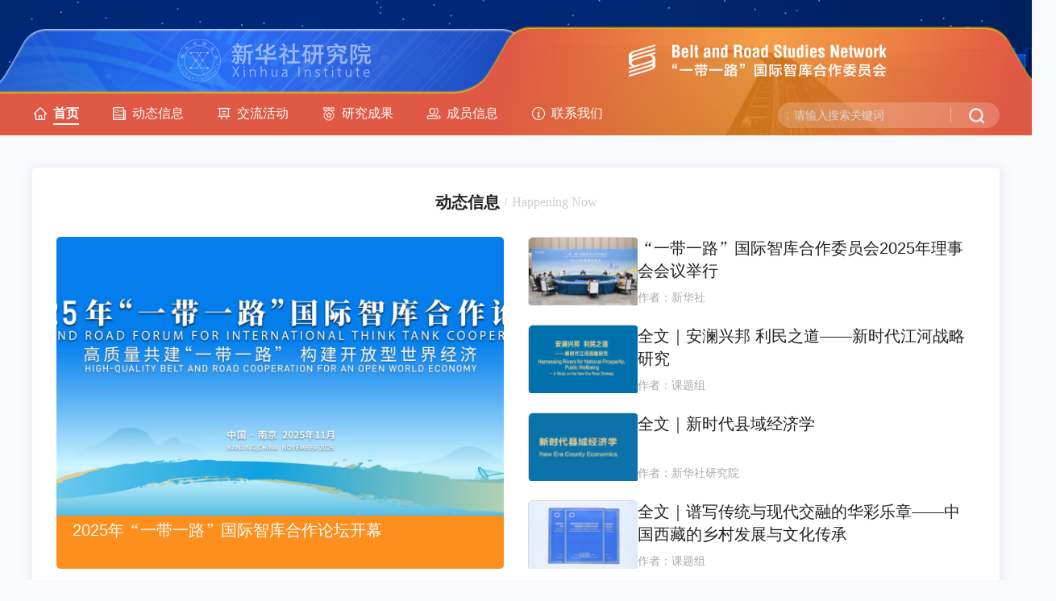

--- FILE ---
content_type: text/html; charset=utf-8
request_url: https://www.brsn.net/index.html
body_size: 13976
content:
<!DOCTYPE html>
<html lang="en">
<head>
<meta charset="utf-8" />
<title>“一带一路”国际智库合作委员会</title>

<meta name="keywords" content=""一带一路 “一带一路”国际智库合作委员会 智库合作委员会 智库合作 国际智库 高端智库 一带一路沿线国家 智库交流 智库合作 丝绸之路 丝路合作 高峰论坛 智库分论坛 智库平行论坛 智库交流分论坛" />

<meta name="description" content="“一带一路”国际智库合作委员会官网是为了更好地服务“一带一路”建设大局而搭建的“一带一路”沿线国家智库交流合作高端平台。" />

<meta name="filetype" content="0">
<meta name="publishedtype" content="1">
<meta name="pagetype" content="2">
<meta name="catalogs" content="L_2332">
<meta name="renderer" content="webkit">
<meta http-equiv="X-UA-Compatible" content="IE=Edge,chrome=1">
<meta name="uctk" content="enabled">
<meta name="baidu-site-verification" content="0kaqjirUvU" />
<meta name="sogou_site_verification" content="TdNVE7q1hY"/>
<meta name="360-site-verification" content="074675144813ecb34edda0b3217c623f" />
  <!-- 样式11 S -->
<!-- comment及神策 s -->
<meta property="og:languagePage" content="chinese"/>
<link rel="stylesheet" href="//www.xhinst.net/static/v2/css/common.css?v=20230802" />
   <!--神策统计1-->
<script>
(function(para) {
  var p = para.sdk_url, n = para.name, w = window, d = document, s = 'script',x = null,y = null;
  if(typeof(w['sensorsDataAnalytic201505']) !== 'undefined') {
      return false;
  }
  w['sensorsDataAnalytic201505'] = n;
  w[n] = w[n] || function(a) {return function() {(w[n]._q = w[n]._q || []).push([a, arguments]);}};
  var ifs = ['track','quick','register','registerPage','registerOnce','trackSignup', 'trackAbtest', 'setProfile','setOnceProfile','appendProfile', 'incrementProfile', 'deleteProfile', 'unsetProfile', 'identify','login','logout','trackLink','clearAllRegister','getAppStatus'];
  for (var i = 0; i < ifs.length; i++) {
    w[n][ifs[i]] = w[n].call(null, ifs[i]);
  }
  if (!w[n]._t) {
    x = d.createElement(s), y = d.getElementsByTagName(s)[0];
    x.async = 1;
    x.src = p;
    x.setAttribute('charset','UTF-8');
    w[n].para = para;
    y.parentNode.insertBefore(x, y);
  }
})({
  sdk_url: '//n2.static.pg0.cn/www/common/component/sensors/sensorsdata.min.js',
  heatmap_url: '//n2.static.pg0.cn/www/common/component/sensors/heatmap.min.js',
  name: 'sensors',
  use_app_track: true,
  server_url: '//appstat.chinaso.com/sa?project=production',
  heatmap:{},
  show_log:false
});
sensors.quick('autoTrack');
</script>
<!-- comment及神策 e -->
  <link rel="stylesheet" href="//www.brsn.net/static/v2/css/index.css?v=202308071" />
  <link rel="stylesheet" href="//www.brsn.net/static/v2/css/swiper-1.css?v=202308071" />
  <link rel="stylesheet" href="//www.brsn.net/static/v2/css/swiper-bundle.min.css?v=202308071" />
  <!-- 样式 E -->
  <script src="//www.brsn.net/static/v2/js/jquery-1.12.4.min.js?v=202308071" type="text/javascript"></script>
<style>
.xhsyjy-footer{
margin:0 auto!important;
}
</style>
<meta name="description" content="“一带一路”国际智库合作委员会官网是为了更好地服务“一带一路”建设大局而搭建的“一带一路”沿线国家智库交流合作高端平台。" />
<meta name="keywords" content=""一带一路 “一带一路”国际智库合作委员会 智库合作委员会 智库合作 国际智库 高端智库 一带一路沿线国家 智库交流 智库合作 丝绸之路 丝路合作 高峰论坛 智库分论坛 智库平行论坛 智库交流分论坛" />
<title>“一带一路”国际智库合作委员会</title>
<!--adms s-->
<style>
/*哀悼模式
 html{ 
        -webkit-filter: grayscale(100%); 
        -moz-filter: grayscale(100%); 
        -ms-filter: grayscale(100%);
        -o-filter: grayscale(100%); 
        filter: grayscale(100%);
        filter: progid:DXImageTransform.Microsoft.BasicImage(grayscale=1);
        filter:gray; /*ie9- */  
    }*/
</style>
<!--adms e-->
<script type="text/javascript">
//终端判断
function getQueryStringRegExp(name) { var reg = new RegExp("(^|\\?|&)" + name + "=([^&]*)(\\s|&|$)", "i"); if (reg.test(location.href)) return unescape(RegExp.$2.replace(/\+/g, " ")); return ""; }; if (/Android|webOS|iPhone|iPod|BlackBerry|opera mini|opera mobile/i.test(navigator.userAgent) && getQueryStringRegExp('path') != 'www') { window.location = '//m.brsn.net/'; }
</script>
</head>
<body>
<!--头部s-->
  <img id="pic" src="//www.xhinst.net/static/v2/image/share-brsn.png" style="width:0;height:0;overflow:hidden;float: left;">
<link rel="stylesheet" href="//www.brsn.net/static/v2/css/common-network.css?v=20240320">
<style>
.network .xhsyjy-logoNav{
  background: url(https://www.xhinst.net/assets/img/navBg2.png) bottom center no-repeat;
}
.xhsyjy-top-logo-text{
  width: 600px;
}
</style>
<script src="//www.brsn.net/static/v2/js/common-network.js?v=20240320" type="text/javascript"></script>  
                <style>
        body { background: url(http://f2.xhinst.net/group1/M00/00/2C/CgoMm2Qc-u-AFEilAAkOv5rWr_I826.png) top center no-repeat;}
        </style>
                
<div class="xhsyjy-top   network">

        <div class="xhsyjy-zyw-nav hide">
            <div class="xhsyjy-zyw-nav-con">
                <ul>
                    <li class="nav-en">
                        <a href="#">
                            <img src="//www.brsn.net/static/v2/image/yy.png">
                            English
                        </a>
                    </li>
                    <li class="nav-reg">
                        <a href="//www.xhinst.net/usercenter/?registered=true&languagePage=english">
                            <img src="//chinaview.xhinst.net/static/v2/image/zc.png">
                            注册
                        </a>
                    </li>
                    <li class="nav-reg js-login-btn hide">
                        <a href="http://wwwdev.xhinst.net/usercenter/" class="js-login-href">
                            <img src="//chinaview.xhinst.net/static/v2/image/zc.png">
                            登录
                        </a>
                    </li>
                    <li class="nav-reg js-login-user">
                        <a href="//www.xhinst.net/usercenter/home?languagePage=english" class="js-login-href">
                            <img src="//chinaview.xhinst.net/static/v2/image/zc.png">
                            <span class="">登录</span>
                        </a>
                    </li>
                </ul>
            </div>
        </div>
  <!-- 中英文导航 e -->

  <!-- logo s -->
 <div class="xhsyjy-logoNav">
  <div class="xhsyjy-top-logo">
      <div class="xhsyjy-top-logo-con" style="display:-webkit-box; display:-ms-flexbox; display:flex;">
          <div class="xhsyjy-top-logo-text  yjy-logo">
              <a href="//www.xhinst.net/index.html" target="_blank">
                  <img src="//www.brsn.net/static/v2/image/logo-yjy.png?20230801">
              </a>
          </div>
          <div class="xhsyjy-top-logo-text  ydyl-logo cur">
              <a href="//www.brsn.net/index.html">
                  <img src="//www.brsn.net/static/v2/image/logo-ydyl.png">
              </a>
          </div>
          <!--<div class="xhsyjy-top-logo-text  zgsy-logo">
              <a href="//chinaview.xhinst.net/index.html" target="_blank">
                  <img src="//www.brsn.net/static/v2/image/logo-zgsy.png">
              </a>
          </div>-->
      </div>
  </div>
  <!-- logo e -->

  <!-- 公共导航栏 s -->

  

  <!-- 导航带ico s -->
  <div class="xhsyjy-top-nav">
      <div class="xhsyjy-top-nav-con clearb">
          <!-- 公共导航 s -->
          <ul>
              <li data-contentid="2332">
                  <a href="//www.brsn.net/index.html">
                      <img src="//www.brsn.net/static/v2/image/nav-index.png">
                      首页
                  </a>
              </li>
       
              <!--li data-contentid="2059">
                  <a href="//www.brsn.net/list/subject/index.html" >
                      <img src="//www.brsn.net/static/v2/image/nav-yjkt.png">
                      研究课题
                  </a>
              </li-->

 <li data-contentid="2054">
                  <a href="//www.brsn.net/list/news/index.html" >
                      <img src="//www.brsn.net/static/v2/image/nav-xwzx.png">
                      动态信息
                  </a>
              </li>
              <li data-contentid="2066">
                  <a href="//www.brsn.net/list/meeting/index.html" >
                      <img src="//www.brsn.net/static/v2/image/nav-hyhd.png">
                      交流活动
                  </a>
              </li>
         <li data-contentid="2056">
                  <a href="//www.brsn.net/list/research/index.html" >
                      <img src="//www.brsn.net/static/v2/image/nav-yjcg.png">
                      研究成果
                  </a>
              </li>
              <li data-contentid="2063,2064">
                  <a href="//www.brsn.net/list/zhikuchengyuan/index.html" >
                      <img src="//www.brsn.net/static/v2/image/nav-cyxx.png">
                      成员信息
                  </a>
              </li>
              <li data-contentid="2051">
                  <a href="//www.brsn.net/list/contact/index.html" >
                      <img src="//www.brsn.net/static/v2/image/nav-lxwm.png">
                      联系我们
                  </a>
              </li>

          </ul>
                <script type="text/javascript" src="//www.brsn.net/static/v2/js/nav-highlight.js?v=20240320"></script>
                <script>
                    navHighLight($(".xhsyjy-top-nav-con").eq(0).find('li'));
                </script>
          <!-- 公共导航 e -->
          <!-- 搜索框 s -->
          <div class="xhsyjy-top-nav-srarch">
              <form id="flpage" class="searchForm clearfix" action="" method="get">
                  <input type="text" class="search_input2" id="q" name="q" value="" maxlength="70"
                      autocomplete="off" autocorrect="off" autocapitalize="off" placeholder="请输入搜索关键词">
                  <input type="button" class="search_btn2" value="搜索">
              </form>
          </div>
          <script>
              $('.searchForm').on('submit', null, function () {
                  var val = $('.search_input2').val();
                  if ($.trim(val) === '') {
                      return false;
                  } else {
                      var url =
                          '//www.brsn.net/n2/search?q=' + encodeURIComponent($.trim(val));
                      window.location.href = url;
                      // window.open(url);
                      return false;
                  }
              });

              $('.search_btn2').on('click', function () {
                  $('.searchForm').submit();
              });
function isLogin() {
  // 判断用户是否登录
  $.ajax({
    type: "GET", //提交方式
    url: '//www.xhinst.net/userapi/user/isLogin', //路径
    xhrFields: {
      withCredentials: true
    },
    success: function (res) {
      //返回数据根据结果进行相应的处理
      if (res.status === 0) {
        $(".js-login-href span").html(res.data.nickName);
        $(".js-login-user").removeClass("hide");
        $(".s-login-btn").addClass("hide");

      } else {
        var usertype = $('meta[property="og:languagePage"]').attr("content");
        var usercenterurl = '//www.xhinst.net/usercenter?url='+encodeURI(window.location.href)+ '&languagePage=english';
        $('.js-login-href').attr('href',usercenterurl);
        $(".js-login-user").addClass("hide");
        $(".js-login-btn").removeClass("hide");
      }
    }
  });
}

isLogin();
          </script>
          <!-- 搜索框 s -->
      </div>
  </div>
  <!-- 导航带ico e -->

</div>
  <!-- 公共导航栏 e -->
</div>
<style>
.pageParent .button.active{
color:#fff !important;
border: 1px solid #E05944 !important;
    background: #E05944 !important;
}
.pageParent .button{
color: #E05944 !important;
}
</style>
<!--头部e-->
<!--banner s-->
  <div class="banner hide">
    <div class="banner-main banner-b">
  <!-- Swiper -->
  <div class="swiper mySwiper" id="swiper1">
    <div class="swiper-wrapper">
                        <div class="swiper-slide">
        <div class="img-item"><a href="#"><img src="http://f3.xhinst.net/group2/M00/00/10/CgoMnWNH2-uATGKhAAGXSKHINsg853.jpg?enable=&w=1200&h=516&cut=" /></a></div>
        <div class="slide-box">
          <div class="title over-text-3">“一带一路”国际智库交流合作持续深化</div>
          <div class="text">
            <p class="over-text-8"></p>
          </div>
          <div class="bth-more-blue"><a href="#">阅读全文→</a></div>
        </div>
      </div>
                </div>

              
              </div>
</div>
    <div class="banner-blur" style="background: url(http://img6.daguan.com/group1/M00/20/5A/CgrZE1yy2hOAeXMDAAXpN3KzGwc853.jpg);"></div>
<div class="banner-blur" style="background: url(http://f1.xhinst.net/group1/M00/00/00/CgoMnGM34DWAc7I-ADnE6LCSclQ596.jpg);"></div>
<div class="banner-blur" style="background: url(http://f3.xhinst.net/group2/M00/00/00/CgoMnWM34DSADCQhADKAKqft5H4148.jpg);"></div>
<div class="banner-blur" style="background: url(http://f2.xhinst.net/group1/M00/00/00/CgoMnGM34DGAYlGHAC_uMkeh5Dc790.jpg);"></div>
<div class="banner-blur" style="background: url(http://f3.xhinst.net/group2/M00/00/00/CgoMnWM34C6AHzRQAC7TWrN3xfM733.jpg);"></div>

</div>
<!--banner e-->
<!--动态信息 s-->
  <div class="item clearb">
  <div class="item-title flex-title">
    <a href="//www.brsn.net/list/news/index.html" class="link-block">
    <div class="title-h1">动态信息</div>
    <span class="title-span">/</span>
    <div class="title-h2">Happening Now</div>
    </a>
  </div>
  <div class="item-main flex-main flex-l-r bg-write">
    <div class="happening-left">
        <div class="happening-l-img">
    <a href="http://www.xhinst.net/yjyqbsj/detail/20251122/19469367_2025年一带一路国际智库合作论坛开幕_1.html" target="_blank"><img src="http://f1.xhinst.net/group2/M00/00/EA/CgoMnmkhK8WEUuPzAAAAAIurrv044.jpeg?enable=&w=590&h=366&cut=" /></a>
  </div>
  <div class="happening-l-title over-text-2"><a href="http://www.xhinst.net/yjyqbsj/detail/20251122/19469367_2025年一带一路国际智库合作论坛开幕_1.html" target="_blank">2025年“一带一路”国际智库合作论坛开幕</a></div>
                                        </div>
    <div class="happening-right">
  <ul class="list-happening">
                        <li style="gap:16px">
      <div class="happening-r-l-img">
        <a href="http://www.xhinst.net/yjyqbsj/detail/20251121/19469344_%E4%B8%80%E5%B8%A6%E4%B8%80%E8%B7%AF%E5%9B%BD%E9%99%85%E6%99%BA%E5%BA%93%E5%90%88%E4%BD%9C%E5%A7%94%E5%91%98%E4%BC%9A2025%E5%B9%B4%E7%90%86%E4%BA%8B%E4%BC%9A%E4%BC%9A%E8%AE%AE%E4%B8%BE%E8%A1%8C_1.html" target="_blank"><img src="http://f2.xhinst.net/group1/M00/00/EA/CgoMm2khLDuEMGQGAAAAAHd3xrY28.jpeg?enable=&w=144&h=81&cut=" /></a>
      </div>
      <div class="happening-r-r" style="width:auto;flex:1">
        <div class="happening-r-r-title over-text-2" style="width:100%"><a href="http://www.xhinst.net/yjyqbsj/detail/20251121/19469344_%E4%B8%80%E5%B8%A6%E4%B8%80%E8%B7%AF%E5%9B%BD%E9%99%85%E6%99%BA%E5%BA%93%E5%90%88%E4%BD%9C%E5%A7%94%E5%91%98%E4%BC%9A2025%E5%B9%B4%E7%90%86%E4%BA%8B%E4%BC%9A%E4%BC%9A%E8%AE%AE%E4%B8%BE%E8%A1%8C_1.html" target="_blank">“一带一路”国际智库合作委员会2025年理事会会议举行</a></div>
        <!--<span class="happening-r-r-time">2025-11-21</span>-->
        <span class="happening-r-r-time">作者：新华社</span>
      </div>
    </li>
                <li style="gap:16px">
      <div class="happening-r-l-img">
        <a href="http://www.xhinst.net/yjyqbsj/detail/20251117/19468271_全文｜安澜兴邦-利民之道新时代江河战略研究_1.html" target="_blank"><img src="http://f3.xhinst.net/group1/M00/00/EA/CgoMm2khLliEcW_uAAAAALjVsp4209.png?enable=&w=144&h=81&cut=" /></a>
      </div>
      <div class="happening-r-r" style="width:auto;flex:1">
        <div class="happening-r-r-title over-text-2" style="width:100%"><a href="http://www.xhinst.net/yjyqbsj/detail/20251117/19468271_全文｜安澜兴邦-利民之道新时代江河战略研究_1.html" target="_blank">全文｜安澜兴邦 利民之道——新时代江河战略研究</a></div>
        <!--<span class="happening-r-r-time">2025-11-21</span>-->
        <span class="happening-r-r-time">作者：课题组</span>
      </div>
    </li>
                <li style="gap:16px">
      <div class="happening-r-l-img">
        <a href="http://www.xhinst.net/yjyqbsj/detail/20251118/19468273_%E5%85%A8%E6%96%87｜%E6%96%B0%E6%97%B6%E4%BB%A3%E5%8E%BF%E5%9F%9F%E7%BB%8F%E6%B5%8E%E5%AD%A6_1.html" target="_blank"><img src="http://f1.xhinst.net/group2/M00/00/EA/CgoMnmkhLf2EJsUXAAAAAAQ5QtU807.png?enable=&w=144&h=81&cut=" /></a>
      </div>
      <div class="happening-r-r" style="width:auto;flex:1">
        <div class="happening-r-r-title over-text-2" style="width:100%"><a href="http://www.xhinst.net/yjyqbsj/detail/20251118/19468273_%E5%85%A8%E6%96%87｜%E6%96%B0%E6%97%B6%E4%BB%A3%E5%8E%BF%E5%9F%9F%E7%BB%8F%E6%B5%8E%E5%AD%A6_1.html" target="_blank">全文｜新时代县域经济学</a></div>
        <!--<span class="happening-r-r-time">2025-11-21</span>-->
        <span class="happening-r-r-time">作者：新华社研究院</span>
      </div>
    </li>
                <li style="gap:16px">
      <div class="happening-r-l-img">
        <a href="http://www.xhinst.net/yjyqbsj/detail/20251016/19459770_%E5%85%A8%E6%96%87｜%E8%B0%B1%E5%86%99%E4%BC%A0%E7%BB%9F%E4%B8%8E%E7%8E%B0%E4%BB%A3%E4%BA%A4%E8%9E%8D%E7%9A%84%E5%8D%8E%E5%BD%A9%E4%B9%90%E7%AB%A0%E4%B8%AD%E5%9B%BD%E8%A5%BF%E8%97%8F%E7%9A%84%E4%B9%A1%E6%9D%91%E5%8F%91%E5%B1%95%E4%B8%8E%E6%96%87%E5%8C%96%E4%BC%A0%E6%89%BF_1.html" target="_blank"><img src="http://f1.xhinst.net/group2/M00/00/DC/CgoMnmj11YaEaljmAAAAAAKtRVA466.jpg?enable=&w=144&h=81&cut=" /></a>
      </div>
      <div class="happening-r-r" style="width:auto;flex:1">
        <div class="happening-r-r-title over-text-2" style="width:100%"><a href="http://www.xhinst.net/yjyqbsj/detail/20251016/19459770_%E5%85%A8%E6%96%87｜%E8%B0%B1%E5%86%99%E4%BC%A0%E7%BB%9F%E4%B8%8E%E7%8E%B0%E4%BB%A3%E4%BA%A4%E8%9E%8D%E7%9A%84%E5%8D%8E%E5%BD%A9%E4%B9%90%E7%AB%A0%E4%B8%AD%E5%9B%BD%E8%A5%BF%E8%97%8F%E7%9A%84%E4%B9%A1%E6%9D%91%E5%8F%91%E5%B1%95%E4%B8%8E%E6%96%87%E5%8C%96%E4%BC%A0%E6%89%BF_1.html" target="_blank">全文｜谱写传统与现代交融的华彩乐章——中国西藏的乡村发展与文化传承</a></div>
        <!--<span class="happening-r-r-time">2025-10-16</span>-->
        <span class="happening-r-r-time">作者：课题组</span>
      </div>
    </li>
                                                  </ul>
</div>
  </div>
  <div class="more clearb"><a href="//www.brsn.net/n2/search/?q=&type=all&time=&sort=&ca=%E5%8A%A8%E6%80%81%E4%BF%A1%E6%81%AF" class="bth-more" target="_blank">查看全部</a></div>
</div>
<!--动态信息 e-->

<!--交流活动 s-->
  <div class="xhsyjy-jlhd item  clearb">


    <div class="item-title flex-title">
        <div class="title-h1">交流活动</div>
        <span class="title-span">/</span>
        <div class="title-h2">Events</div>
    </div>

    <div class="wyhgw_nlist">
        <ul class="news-sum-list listnews">
            <li>
    <div class="events">
<a href="http://www.xhinst.net/yjyqbsj/detail/20251022/19461571_%E6%96%B0%E5%8D%8E%E7%A4%BE%E7%A0%94%E7%A9%B6%E9%99%A2%E5%9B%A2%E7%BB%84%E8%B5%B4%E4%BF%9D%E5%8A%A0%E5%88%A9%E4%BA%9A%E5%BC%80%E5%B1%95%E7%B3%BB%E5%88%97%E6%99%BA%E5%BA%93%E4%BA%A4%E6%B5%81_1.html" target="_blank">
<img src="https://pg0.cn/img_proxy?url=http%3A%2F%2Ff3.xhinst.net%2Fgroup2%2FM00%2F00%2FDD%2FCgoMnWj4sNKEbG6ZAAAAAAgS06c556.png?enable=&w=224&h=140&cut=">
</a>
    </div>
    <div class="events_b">
      <h3><a href="http://www.xhinst.net/yjyqbsj/detail/20251022/19461571_%E6%96%B0%E5%8D%8E%E7%A4%BE%E7%A0%94%E7%A9%B6%E9%99%A2%E5%9B%A2%E7%BB%84%E8%B5%B4%E4%BF%9D%E5%8A%A0%E5%88%A9%E4%BA%9A%E5%BC%80%E5%B1%95%E7%B3%BB%E5%88%97%E6%99%BA%E5%BA%93%E4%BA%A4%E6%B5%81_1.html" target="_blank">新华社研究院团组赴保加利亚开展系列智库交流</a></h3>
      <p></p>

<div class="sj_box">
 <div class="bj"> 
  <span>新华社研究院</span>
 </div>

 <div class="sj_01">
<span>
</span>
    <span></span>
 </div>
</div>

    </div>
</li>
<li>
    <div class="events">
<a href="http://www.brsn.net/jinqihuodong/zhongwen/detail/20250908/19448652_新华社研究院团组赴美开展系列智库交流_1.html" target="_blank">
<img src="http://f2.xhinst.net/group1/M00/00/C8/CgoMm2i-NsiECrOOAAAAACV0cN0601.jpg?enable=&w=224&h=140&cut=">
</a>
    </div>
    <div class="events_b">
      <h3><a href="http://www.brsn.net/jinqihuodong/zhongwen/detail/20250908/19448652_新华社研究院团组赴美开展系列智库交流_1.html" target="_blank">新华社研究院团组赴美开展系列智库交流</a></h3>
      <p>近日，新华社研究院研究员龙胜东、何悦、何小凡、梁洽闻等赴美国洛杉矶、圣迭戈、...</p>

<div class="sj_box">
 <div class="bj"> 
  <span>新华社研究院</span>
 </div>

 <div class="sj_01">
<span>
</span>
    <span></span>
 </div>
</div>

    </div>
</li>
<li>
    <div class="events">
<a href="http://www.brsn.net/jinqihuodong/zhongwen/detail/20250626/19437831_美国学者代表团到访新华社研究院.html" target="_blank">
<img src="http://f3.xhinst.net/group1/M00/00/B5/CgoMnGhc59eEKgtoAAAAAPjwb8Q62.jpeg?enable=&w=224&h=140&cut=">
</a>
    </div>
    <div class="events_b">
      <h3><a href="http://www.brsn.net/jinqihuodong/zhongwen/detail/20250626/19437831_美国学者代表团到访新华社研究院.html" target="_blank">美国学者代表团到访新华社研究院</a></h3>
      <p>6月25日，美国宾夕法尼亚大学“美中关系未来”项目研究员代表团到访新华社研究...</p>

<div class="sj_box">
 <div class="bj"> 
  <span>新华社研究院</span>
 </div>

 <div class="sj_01">
<span>
</span>
    <span></span>
 </div>
</div>

    </div>
</li>
<li>
    <div class="events">
<a href="http://www.xhinst.net/yjyqbsj/detail/20250618/19437751_新华社研究院赴美宣介中国生态文明思想.html" target="_blank">
<img src="http://f2.xhinst.net/group1/M00/00/B5/CgoMnGhSuI2EM9zBAAAAAOiC0_A98.jpeg?enable=&w=224&h=140&cut=">
</a>
    </div>
    <div class="events_b">
      <h3><a href="http://www.xhinst.net/yjyqbsj/detail/20250618/19437751_新华社研究院赴美宣介中国生态文明思想.html" target="_blank">新华社研究院赴美宣介中国生态文明思想</a></h3>
      <p>新华社研究院赴美智库团组应邀参加在美国加州举行的第18届克莱尔蒙特生态文...</p>

<div class="sj_box">
 <div class="bj"> 
  <span>新华社研究院</span>
 </div>

 <div class="sj_01">
<span>
</span>
    <span></span>
 </div>
</div>

    </div>
</li>

        </ul>
    </div>

    <div class="more clearb"><a href="//www.brsn.net/list/meeting/index.html" class="bth-more" target="_blank">查看全部</a></div>

</div>
<!--交流活动 e-->

<!--研究成果 s-->
  <style>
.list-en-more {margin: 0;    padding: 24px 0 30px 0;}
.list-flex-tre { clear: both;overflow: hidden;}
</style>
<div class="item clearb">
  <div class="item-title flex-title">
    <div class="title-h1">研究成果</div>
    <span class="title-span">/</span>
    <div class="title-h2">Latest Research</div>
  </div>
  <div class="item-main flex-main bg-write lasted">
    <ul class="list-flex-tre">
        <li>
    <div class="list-tre-img"><a href="http://chinaview.xhinst.net/Views/20251113/19467236_Jointly-Building-a-New-Model-of-Global-Leadership--Work-Together-in-Pursuit-of-a-More-Just-and-Rational-Global-Governance-System_1.html" target="_blank"><img src="?enable=&w=120&h=174&cut=" /></a></div>
    <div class="list-tre-r">
      <span class="tre-src">
                <!--span>Xinhua Institute</span-->
        <span>2025-11-13</span>
        </span>
      <div class="list-tre-title over-text-2" style="width: 100%;"><a href="http://chinaview.xhinst.net/Views/20251113/19467236_Jointly-Building-a-New-Model-of-Global-Leadership--Work-Together-in-Pursuit-of-a-More-Just-and-Rational-Global-Governance-System_1.html" target="_blank">Jointly Building a New Model of Global Leadership — Work Together in Pursuit of a More Just and Rational Global Governance System</a></div>
            <p class="p-name-infor over-text-3" style="width: 100%;">Jointly Building a New Model of Global Leadership — Work Together in Pursuit of a More Just and Rational Global Governan</p>
          </div>
  </li>
        <li>
    <div class="list-tre-img"><a href="http://chinaview.xhinst.net/Views/20251106/19465457_The-Critical-Stage-toward-Basically-Realizing-Chinese-Modernization-Strategic-Blueprint-for-Chinas-Economic-and-Social-Development-in-the-15th-Five-Year-Plan-Period_1.html" target="_blank"><img src="http://f1.xhinst.net/group1/M00/00/E3/CgoMm2kMYX6Eaz-mAAAAAObL730483.png?enable=&w=120&h=174&cut=" /></a></div>
    <div class="list-tre-r">
      <span class="tre-src">
                <!--span>Xinhua institute</span-->
        <span>2025-11-07</span>
        </span>
      <div class="list-tre-title over-text-2" style="width: 100%;"><a href="http://chinaview.xhinst.net/Views/20251106/19465457_The-Critical-Stage-toward-Basically-Realizing-Chinese-Modernization-Strategic-Blueprint-for-Chinas-Economic-and-Social-Development-in-the-15th-Five-Year-Plan-Period_1.html" target="_blank">The Critical Stage toward Basically Realizing Chinese Modernization ——Strategic Blueprint for China's Economic and Social Development in the 15th Five-Year Plan Period</a></div>
            <p class="p-name-infor over-text-3" style="width: 100%;">The Critical Stage toward Basically Realizing Chinese Modernization ——Strategic Blueprint for China's Economic and Socia</p>
          </div>
  </li>
        <li>
    <div class="list-tre-img"><a href="http://chinaview.xhinst.net/Views/20251119/19468548_Harnessing-Rivers-for-National-Prosperity-Public-Wellbeing-A-Study-on-the-New-Era-River-Strategy_1.html" target="_blank"><img src="http://f3.xhinst.net/group1/M00/00/E8/CgoMm2kdYlSERS2jAAAAAEiwh84123.png?enable=&w=120&h=174&cut=" /></a></div>
    <div class="list-tre-r">
      <span class="tre-src">
                <!--span>Xinhua Institute</span-->
        <span>2025-11-21</span>
        </span>
      <div class="list-tre-title over-text-2" style="width: 100%;"><a href="http://chinaview.xhinst.net/Views/20251119/19468548_Harnessing-Rivers-for-National-Prosperity-Public-Wellbeing-A-Study-on-the-New-Era-River-Strategy_1.html" target="_blank">Harnessing Rivers for National Prosperity, Public Wellbeing —A Study on the New Era River Strategy</a></div>
            <p class="p-name-infor over-text-3" style="width: 100%;">Harnessing Rivers for National Prosperity, Public Wellbeing —A Study on the New Era River Strategy（英文）新时代江河战略</p>
          </div>
  </li>
        <li>
    <div class="list-tre-img"><a href="http://chinaview.xhinst.net/Views/20251119/19468550_Joining-Hands-to-Advance-Toward-an-Eco-Friendly-Modernization_1.html" target="_blank"><img src="?enable=&w=120&h=174&cut=" /></a></div>
    <div class="list-tre-r">
      <span class="tre-src">
                <!--span>Research Group</span-->
        <span></span>
        </span>
      <div class="list-tre-title over-text-2" style="width: 100%;"><a href="http://chinaview.xhinst.net/Views/20251119/19468550_Joining-Hands-to-Advance-Toward-an-Eco-Friendly-Modernization_1.html" target="_blank">Joining Hands to Advance Toward an Eco-Friendly Modernization</a></div>
            <p class="p-name-infor over-text-3" style="width: 100%;">Joining Hands to Advance Toward an Eco-Friendly Modernization携手迈向生态友好的现代化(英文)-熊猫.pdf</p>
          </div>
  </li>
        <li>
    <div class="list-tre-img"><a href="http://chinaview.xhinst.net/Views/20251119/19468546_New-Era-County-Economics_1.html" target="_blank"><img src="http://f3.xhinst.net/group2/M00/00/E8/CgoMnmkdYV-EApo4AAAAACLCXgM205.png?enable=&w=120&h=174&cut=" /></a></div>
    <div class="list-tre-r">
      <span class="tre-src">
                <!--span>Xinhua Institute</span-->
        <span>2025-11-21</span>
        </span>
      <div class="list-tre-title over-text-2" style="width: 100%;"><a href="http://chinaview.xhinst.net/Views/20251119/19468546_New-Era-County-Economics_1.html" target="_blank">New Era County Economics</a></div>
            <p class="p-name-infor over-text-3" style="width: 100%;">New Era County Economics400_（英文）新时代县域经济学（170_ps_p0050</p>
          </div>
  </li>
        <li>
    <div class="list-tre-img"><a href="http://www.brsn.net/sy_yjcg/zhongwen/detail/20251023/19461741_中国-上海合作组织能源合作新图景-_1.html" target="_blank"><img src="http://f1.xhinst.net/group2/M00/00/DD/CgoMnWj5zxqETZ3AAAAAAJjZgyw150.png?enable=&w=120&h=174&cut=" /></a></div>
    <div class="list-tre-r">
      <span class="tre-src">
                <!--span>中国石油集团经济技术研究院</span-->
        <span>2025-10-23</span>
        </span>
      <div class="list-tre-title over-text-2" style="width: 100%;"><a href="http://www.brsn.net/sy_yjcg/zhongwen/detail/20251023/19461741_中国-上海合作组织能源合作新图景-_1.html" target="_blank">中国-上海合作组织能源合作新图景 </a></div>
            <p class="p-name-infor over-text-3" style="width: 100%;">【中石油经研院】中国-上海合作组织能源合作新图景</p>
          </div>
  </li>
    </ul>
    <div class="list-en-more"><a href="//www.brsn.net/list/research/index.html" class="bth-list-more" target="_blank">查看全部</a></div>
  </div>
</div>
<!--研究成果 e-->




<!--LASTEST NEWS” s-->
  <div class="box-swiper" id="enbox">
  <div class="item clearb">
    <div class="item-title">
      <a href="//www.brsn.net/LatestNews/index.html" class="link-block"><div class="title-h1">LASTEST NEWS</div></a>
      <div class="title-h2"></div>
    </div>
    <div class="item-main flex-main">
      <!-- Swiper S -->
      <div class="swiper-div">
<div class="swiper mySwiperA" id="swiper2">
  <div class="swiper-wrapper">
                <div class="swiper-slide">
      <div class="bg-write">
        <div class="list-num-img"><a href="http://www.brsn.net/LatestNews/endetail/20250626/19437827_Forums-on-China-Central-Asia-cooperation-development-Silk-Road-intl-communication-held-in-Astana.html" target="_blank"><img src="http://f3.xhinst.net/group1/M00/00/B5/CgoMnGhcz3WEUTyhAAAAAKJsj9o330.png?enable=&w=320&h=180&cut=" /></a></div>
        <div class="list-num-title over-text-2"><a href="http://www.brsn.net/LatestNews/endetail/20250626/19437827_Forums-on-China-Central-Asia-cooperation-development-Silk-Road-intl-communication-held-in-Astana.html" target="_blank">Forums on China-Central Asia cooperation development, Silk Road int'l communication held...</a></div>
        <div class="list-num-time">2025-06-24</div>
                <p class="p-name-num over-text-3">Arman Kyrykbayev, assistant to the Kazakh president, reads a congratulatory message from Kazakh President Kassym-Jomart Tokayev at the opening ceremony of the China-Central Asia...</p>
              </div>
    </div>
                <div class="swiper-slide">
      <div class="bg-write">
        <div class="list-num-img"><a href="http://www.brsn.net/LatestNews/endetail/20250626/19437825_Xinhua-Headlines-Powering-global-innovation-China-delivers-stability-and-renews-vitality.html" target="_blank"><img src="http://f2.xhinst.net/group1/M00/00/B5/CgoMm2hczxyEfPhiAAAAAGph_UM69.jpeg?enable=&w=320&h=180&cut=" /></a></div>
        <div class="list-num-title over-text-2"><a href="http://www.brsn.net/LatestNews/endetail/20250626/19437825_Xinhua-Headlines-Powering-global-innovation-China-delivers-stability-and-renews-vitality.html" target="_blank">Xinhua Headlines: Powering global innovation, China delivers stability and renews vitality</a></div>
        <div class="list-num-time">2025-06-26</div>
                <p class="p-name-num over-text-3">Voices at the ongoing 16th Annual Meeting of the New Champions have hailed China as an emerging beacon of stability and vitality, driving global innovation against a backdrop of...</p>
              </div>
    </div>
                <div class="swiper-slide">
      <div class="bg-write">
        <div class="list-num-img"><a href="http://chinaview.xhinst.net/Views/20250608/19437734_Full-Text-Making-the-South-China-Sea-a-Sea-of-Peace-Friendship-and-Cooperation-Chinas-Actions.html" target="_blank"><img src="http://f3.xhinst.net/group2/M00/00/B4/CgoMnmhE_gSERsS0AAAAAE5QJoE172.png?enable=&w=320&h=180&cut=" /></a></div>
        <div class="list-num-title over-text-2"><a href="http://chinaview.xhinst.net/Views/20250608/19437734_Full-Text-Making-the-South-China-Sea-a-Sea-of-Peace-Friendship-and-Cooperation-Chinas-Actions.html" target="_blank">Full Text: Making the South China Sea a Sea of Peace, Friendship and Cooperation: China’s ...</a></div>
        <div class="list-num-time">2025-06-08</div>
                <p class="p-name-num over-text-3">Full Text: Making the South China Sea a Sea of Peace, Friendship and Cooperation: China’s Actions250608（英文版定稿）中国将南海打造成和平、友谊、合作之海的实践</p>
              </div>
    </div>
                <div class="swiper-slide">
      <div class="bg-write">
        <div class="list-num-img"><a href="http://chinaview.xhinst.net/Views/20241126/19437425_Full-Text-Toward-a-More-Beautiful-China-and-Cleaner-World-Understanding-Xi-Jinping-Thought-on-Ecological-Civilization.html" target="_blank"><img src="http://f3.xhinst.net/group1/M00/00/A7/CgoMnGdEvkOESo3WAAAAANT_51c557.png?enable=&w=320&h=180&cut=" /></a></div>
        <div class="list-num-title over-text-2"><a href="http://chinaview.xhinst.net/Views/20241126/19437425_Full-Text-Toward-a-More-Beautiful-China-and-Cleaner-World-Understanding-Xi-Jinping-Thought-on-Ecological-Civilization.html" target="_blank">Full Text: Toward a More Beautiful China and Cleaner World: Understanding Xi Jinping...</a></div>
        <div class="list-num-time">2024-11-26</div>
                <p class="p-name-num over-text-3">Toward a More Beautiful China and Cleaner World: Understanding Xi Jinping Thought on Ecological Civilization ̶ Xi Jinping Thought on Ecological Civilization in Chinese Practice...</p>
              </div>
    </div>
                <div class="swiper-slide">
      <div class="bg-write">
        <div class="list-num-img"><a href="http://chinaview.xhinst.net/Views/20250414/19437675_Xinhua-research-report-on-new-frontiers-for-China-ASEAN-Cooperation-published-in-Kuala-Lumpur.html" target="_blank"><img src="http://f2.xhinst.net/group1/M00/00/B4/CgoMm2f8sLeEExd6AAAAAETIi_w186.png?enable=&w=320&h=180&cut=" /></a></div>
        <div class="list-num-title over-text-2"><a href="http://chinaview.xhinst.net/Views/20250414/19437675_Xinhua-research-report-on-new-frontiers-for-China-ASEAN-Cooperation-published-in-Kuala-Lumpur.html" target="_blank">Xinhua research report on new frontiers for China-ASEAN Cooperation published in Kuala...</a></div>
        <div class="list-num-time">2025-04-14</div>
                <p class="p-name-num over-text-3">The Xinhua Institute, a think tank affiliated with Xinhua News Agency, on Friday issued a report in Kuala Lumpur, capital of Malaysia, titled "RCEP and the Vision of the Maritime...</p>
              </div>
    </div>
                <div class="swiper-slide">
      <div class="bg-write">
        <div class="list-num-img"><a href="http://chinaview.xhinst.net/Home/20241106/19437380_Full-Text-A-New-Model-for-Human-Advancement-and-Its-Global-Significance.html" target="_blank"><img src="http://f2.xhinst.net/group2/M00/00/A5/CgoMnWcrLQyEay2PAAAAAGV-MgM018.png?enable=&w=320&h=180&cut=" /></a></div>
        <div class="list-num-title over-text-2"><a href="http://chinaview.xhinst.net/Home/20241106/19437380_Full-Text-A-New-Model-for-Human-Advancement-and-Its-Global-Significance.html" target="_blank">Full Text: A New Model for Human Advancement and Its Global Significance</a></div>
        <div class="list-num-time">2024-11-11</div>
                <p class="p-name-num over-text-3">A New Model for Human Advancement and Its Global Significance</p>
              </div>
    </div>
                <div class="swiper-slide">
      <div class="bg-write">
        <div class="list-num-img"><a href="http://chinaview.xhinst.net/Views/20241021/19437335_China-Focus-Think-tank-report-urges-closer-partnership-for-new-fruits-of-Belt-and-Road-cooperation.html" target="_blank"><img src="http://f2.xhinst.net/group1/M00/00/A5/CgoMnGcWLNSETCcbAAAAAHb7AHU521.png?enable=&w=320&h=180&cut=" /></a></div>
        <div class="list-num-title over-text-2"><a href="http://chinaview.xhinst.net/Views/20241021/19437335_China-Focus-Think-tank-report-urges-closer-partnership-for-new-fruits-of-Belt-and-Road-cooperation.html" target="_blank">China Focus: Think tank report urges closer partnership for new fruits of Belt and Road...</a></div>
        <div class="list-num-time">2024-10-17</div>
                <p class="p-name-num over-text-3">A think tank report released on Tuesday calls on Belt and Road Initiative (BRI) partner countries to join hands and tap into new opportunities for Belt and Road cooperation in the ...</p>
              </div>
    </div>
                <div class="swiper-slide">
      <div class="bg-write">
        <div class="list-num-img"><a href="http://chinaview.xhinst.net/Views/20241109/19437389_Xinhua-releases-think-tank-report-on-Asia-Pacific.html" target="_blank"><img src="http://f1.xhinst.net/group2/M00/00/A5/CgoMnWcveuWEVi2LAAAAAGeL-zk56.jpeg?enable=&w=320&h=180&cut=" /></a></div>
        <div class="list-num-title over-text-2"><a href="http://chinaview.xhinst.net/Views/20241109/19437389_Xinhua-releases-think-tank-report-on-Asia-Pacific.html" target="_blank">Xinhua releases think tank report on Asia-Pacific</a></div>
        <div class="list-num-time">2024-11-09</div>
                <p class="p-name-num over-text-3">A think tank report titled "Jointly Promoting High-Quality Development and Building an Asia-Pacific Community with a Shared Future" was released Friday by Xinhua Institute, a...</p>
              </div>
    </div>
                <div class="swiper-slide">
      <div class="bg-write">
        <div class="list-num-img"><a href="http://chinaview.xhinst.net/Home/20230906/19052820_Xinhua-think-tank-report-reveals-perils-of-US-military-hegemony.html" target="_blank"><img src="http://f2.xhinst.net/group1/M00/00/61/CgoMm2T4Ij-ALvsSAAJ45f3CXMY24.jpeg?enable=&w=320&h=180&cut=" /></a></div>
        <div class="list-num-title over-text-2"><a href="http://chinaview.xhinst.net/Home/20230906/19052820_Xinhua-think-tank-report-reveals-perils-of-US-military-hegemony.html" target="_blank">Xinhua think tank report reveals perils of U.S. military hegemony</a></div>
        <div class="list-num-time">2023-09-06</div>
                <p class="p-name-num over-text-3">A new research report Xinhua News Agency's think tank released on Tuesday uncovers the damage and threats of U.S. military hegemony.</p>
              </div>
    </div>
                <div class="swiper-slide">
      <div class="bg-write">
        <div class="list-num-img"><a href="http://www.brsn.net/LatestNews/20230307/9546144_Global-Call-of-BRSN-for-BRI-related-Research-Reports-Gains-Great-Popularity.html" target="_blank"><img src="http://f1.xhinst.net/group1/M00/00/2A/CgoMnGQG8k-Ab4g6ADT_Szgcflg06.jpeg?enable=&w=320&h=180&cut=" /></a></div>
        <div class="list-num-title over-text-2"><a href="http://www.brsn.net/LatestNews/20230307/9546144_Global-Call-of-BRSN-for-BRI-related-Research-Reports-Gains-Great-Popularity.html" target="_blank">Global Call of BRSN for BRI-related Research Reports Gains Great Popularity</a></div>
        <div class="list-num-time">2023-03-07</div>
                <p class="p-name-num over-text-3">the Belt and Road Studies Network (BRSN) has been launching a call since January 2023 for reports from think tanks and researchers around the world.</p>
              </div>
    </div>
          </div>
</div>
<div class="swiper-button-next"></div>
<div class="swiper-button-prev"></div>
</div>
      <!-- Swiper E -->
    </div>
    <div class="more"><a href="//www.brsn.net/n2/search/?q=&type=all&time=&sort=&ca=LatestNews" class="bth-more">more</a></div> 
  </div>
</div>
<!--LASTEST NEWS e-->

<!--RSS s-->
 <div class="xhsyjy-footer-con-rss">
    <div class="xhsyjy-footer-rss clearb">
      <i></i>
      <div class="rss-ico"><i></i>
        <p>Opt in to our newsletter</p>
      </div>
      <div class="rssForm clearfix">

        <style type="text/css">
         .custom-substack-widget {
          border: 2px solid var(--csw-primary-color);
          display: inline-flex;
          height: auto;
          width: 100%;
          max-width: 384px;
          flex-direction: row;
          flex-wrap: wrap;
          overflow: hidden;
          border-radius: 4px;
          border-width: 2px;
          padding: 0;
          font-size: 16px;
          line-height: 24px;
        }

        .csw-theme-custom {
          --csw-primary-color: #608BE9;
          --csw-input-color: #FFFFFF;
          --csw-text-color: #FFFFFF;
          --csw-input-text-color: #2B2B2B;
        }

        .custom-substack-widget button,
        .custom-substack-widget input {
          margin: 0;
          height: auto;
          border-style: none;
          outline: 2px solid transparent;
          outline-offset: 2px;
        }

        .custom-substack-widget button {
          color: var(--csw-text-color);
          background-color: var(--csw-primary-color);
          flex: 1 1 0%;
          cursor: pointer;
          justify-content: center;
          white-space: nowrap;
          padding: 10px 16px;
          font-size: 14px;
          line-height: 20px;
          font-weight: 600;
        }

        .custom-substack-widget input {
          background-color: var(--csw-input-color);
          color: var(--csw-input-text-color);
          width: 100%;
          min-width: 0;
          flex: 1 1 170px;
          flex-shrink: 1;
          padding: 10px 12px 10px 16px;
          font-size: 16px;
          line-height: 24px;
        }

        .custom-substack-widget button,
        .custom-substack-widget input {
          margin: 0;
          height: auto;
          border-style: none;
          outline: 2px solid transparent;
          outline-offset: 2px;
        }

        .rssForm {
          width: 334px;
        }

        .success,
        .error {
          width: 328px;
          background: #fff;
          margin: 0 !important;
          padding: 5px;
          position: absolute;
          left: 0;
          top: 46px;
          z-index: 9;
          font-size: 14px;
          border-radius: 0px 0 5px 5px;
          color: #dc2626;
        }

        .csw-theme-custom input {
          width: 200px !important;
          height: 40px !important;
          border: none;
          padding: 0 12px !important;
          background: #fff;
          border-radius: 2px;
          border: 1px solid #eee;
        }

        .csw-theme-custom input::-webkit-input-placeholder {
          font-size: 14px !important;
          font-weight: 400 !important;
          color: #ccd1de !important;
        }
        </style>

<div id="custom-substack-embed">
  <div class="custom-substack-widget csw-theme-custom">
    <input type="email" id="email-input" placeholder="Email Address">
    <button id="subscribe-button">Subscribe</button>
  </div>
  <div id="message" class="error"></div>
</div>
    <script>
      $(document).ready(function () {
        $('#subscribe-button').click(function () {
          // 获取邮箱地址
          var email = $('#email-input').val();
  
          // 检查邮箱地址是否有效
          if (!email || !/\S+@\S+\.\S+/.test(email)) {
            $('#message').text('Invalid Email Address Unable to add email.');
            return;
          }
  
          // 准备请求的参数
          var params = {
            email: email
          };
  
          // 发送AJAX请求
          $.ajax({
            url: '//substack.xhinst.net/subscribe',
            type: 'post',
            data: params,
            dataType: 'json',
            success: function (response) {
              // 检查status是否为0
              if (response.status !== 0) {
                // status非0，显示错误消息
                $('#message').text('Submission failed, please try again later.');
              } else {
                // status为0，根据requires_confirmation的值执行操作
                if (response.data.requires_confirmation) {
                  // requires_confirmation为true，显示邮件已发送的消息
                  $('#message').text('The subscription request has been sent. Please check your email for confirmation.');
                } else {
                  // requires_confirmation为false，跳转到link
                  // window.location.href = response.data.link;
                  window.open(response.data.link, '_blank');
                  $('#message').text('You need to go to the official verification.');
                }
              }
            },
            error: function (jqXHR, textStatus, errorThrown) {
              // 处理错误
              $('#message').text('error occurred：' + textStatus);
            }
          });
        });
      });
  
  
  
  
    </script>

      </div>
    </div>
    <div class="rss-text">By entering your email address and clicking the "Subscribe" button, you agree to receive
      emails and general messages from Xinhua Institute. We never share email addresses and you can cancel or
      change your subscriptions at any time.</div>
  </div> 
<!--RSS e-->

<!-- footer s -->
  <!-- 222 -->
<div class="xhsyjy-footer">
  <div class="xhsyjy-footer-text">
          <script>
        var yjyUrl = $(location).attr('hostname')
        if (yjyUrl == "wwwdev.xhinst.net" || yjyUrl == "wwwbeta.xhinst.net" || yjyUrl == "www.xhinst.net") {

            $(".xhsyjy-footer-text").append($('<p>ICP备案/许可证编号：<a href="https://beian.miit.gov.cn/" target="_blank">京ICP备2022029612号</a> 京公网安备 11010102004330号</p>'))

        } else if (yjyUrl == "wwwdev.brsn.net" || yjyUrl == "wwwbeta.brsn.net" || yjyUrl == "www.brsn.net") {

            $(".xhsyjy-footer-text").append($('<p>ICP备案/许可证编号：<a href="https://beian.miit.gov.cn/" target="_blank">京ICP备14006318号-1</a> 京公网安备 11010102004330号</p>'))

        } else if (yjyUrl == "chinaviewdev.xhinst.net" || yjyUrl == "chinaviewbeta.xhinst.net" || yjyUrl == "chinaview.xhinst.net") {
            $(".xhsyjy-footer-text").append($('<p>ICP备案/许可证编号：<a href="https://beian.miit.gov.cn/" target="_blank">京ICP备2022029612号</a> 京公网安备 11010102004330号</p>'))

        };
    </script>
  </div>
</div>

<script>
var apihost = '//roll.xhinst.net/rms/';
</script>

<!-- 返回顶部 s -->
<style>
.weixin .ewm-box span {
  background: url(http://f1.xhinst.net/group2/M00/00/61/CgoMnmUBWNWAVIYfAABtOrqqqX005.jpeg) no-repeat;
  background-size: 100%;
}
/* 右侧回顶部按钮样式覆盖 */
.shortcur_nav{
  width: 48px;
}
.shortcur_nav li{
  width: 48px;
  height: 48px;
}
.shortcur_nav li a{
  width: 100%;
  height: 100%;
  display: flex;
  align-items: center;
  justify-content: center;
}
.shortcur_nav li a i{
  margin-top: 0!important;
}
.shortcur_nav h2{
  height: 48px;
  width: 48px;
  border: 1px solid #ddd;
}
.shortcur_nav h2 a{
  width: 40px;
  height: 40px;
  padding: 4px;
  display: flex;
  font-size: 16px;
  align-items: center;
  text-align: center;
}
.shortcur_nav h2 a:hover{
  background: #1958F9;
  color: #fff!important;
}
.shortcur_nav li a.shortcurNav_goTopBtn:hover{
  background: url(https://www.xhinst.net/assets/img/topH.png) no-repeat;
  background-size: cover;
}
</style>
<script type="text/javascript" src="//www.xhinst.net/static/v2/js/verticalToolbar.js?v=20240320"></script>
<!-- 返回顶部 e -->

<!-- 全站公共js s -->
<script type="text/javascript" src="//www.xhinst.net/static/v2/js/common.js?v=20240320"></script>
<!-- 全站公共js e -->

<script>
        $('body').commonFixed({
                eleScrollLeft: false,     //浏览器横向出现滚动后拖动滚动条
                ele: '#commonFixedDiv',   //需要fixed的元素的id，默认为#commonFixedDiv
                eleTopNum: '0',           //fixid的top值，默认为0
                eleAddClass:'commonNavFixed',         //需要增加的类名，默认为commonNavFixed
                eleAddClassPar:'commonNavFixedPar'    //父元素需要增加的类名
                //elesOffsetTop: 300  //该属性只针对ele隐藏的情况，其他情况调用时不用加
            });
</script>
<!-- footer e -->
<!-- Initialize Swiper S -->
<script src="//www.brsn.net/static/v2/js/swiper-bundle.min.js?v=202308071"></script>
  <script>
    var swiper1 = new Swiper("#swiper1", {
      pagination: {
        el: ".swiper-pagination",
        clickable: true,
      },
      on: {
        init: function (e) {
          console.log('swiper initialized', e);
          $('.banner .banner-blur').hide().eq(e.activeIndex).show();
        },
      },
    });
    swiper1.on('slideChange', function (e) {
      console.log('slide changed', e);
      $('.banner .banner-blur').hide().eq(e.activeIndex).show();
    });
  </script>
  <script>
    var swiper2 = new Swiper("#swiper2", {
        slidesPerView: 3,
        spaceBetween: 20,
        slidesPerGroup: 1,
        loop: true,
        loopFillGroupWithBlank: true,
        // pagination: {
        //   el: ".swiper-pagination",
        //   clickable: true,
        // },
        autoplay:true,//自动切换
    autoplay: {
    delay: 5000,
    stopOnLastSlide: false,
    disableOnInteraction: true,
    },
        pagination: '#swiper2 .swiper-pagination',
        paginationClickable: true,
        observer: true,//修改swiper自己或子元素时，自动初始化swiper
        loopAdditionalSlides: 2,
        navigation: {
          nextEl: ".swiper-button-next",
          prevEl: ".swiper-button-prev",
        },
      });
  </script>
<!-- Initialize Swiper E -->
</body>

</html>


--- FILE ---
content_type: text/css
request_url: https://www.brsn.net/static/v2/css/index.css?v=202308071
body_size: 4367
content:
/*2023-07-31 09:13:22 - static_tmp/v2/css/index.css*/.banner,.link-item{width:100%;overflow:hidden}.banner,.banner-main,.list-img{position:relative}a,a:focus{outline:0}.events .date,.item-title,.list-en-more,.more{text-align:center}li,p,ul{list-style:none;padding:0;margin:0}body{margin:0;min-width:1200px}a em,i{font-style:normal}img{border:0}.banner-img img,.box-left-img img,.flex-banner .swiper-slide .swiper-img img,.happening-r-l-img img,.item,.list-img img,.list-news-img img,.list-num-img img,.list-research-img img,.list-tre-img img{border-radius:5px}table{border-collapse:0}.clearb:after{display:block;font-size:0;content:" ";clear:both;height:0}.clearb{zoom:1}.clear{clear:both}a{color:#222}a:active,a:hover,a:link,a:visited{text-decoration:none}.link-item{height:100%;display:inline-block}.banner{height:516px}.banner-main,.item,.main,.more{width:1200px}.banner-bg-g{background:#52658e;height:527px}.banner-main{margin:0 auto;height:516px;z-index:10}.banner-bg-g .banner-main{height:527px}.main{margin:auto}.item{margin:40px auto 0;background:#fff;box-shadow:1px 2px 14px 4px rgb(141 139 159 / 10%)}.flex-title{display:flex;align-items:center;justify-content:center;padding:30px 0}.title-span{color:#ccc;margin:0 6px}.flex-title .title-h1{margin-bottom:0;font-size:20px;font-weight:700}.flex-title .title-h2{line-height:22px}.title-h1{font-size:22px;color:rgba(33,33,33,1);line-height:26px;margin-bottom:24px}.title-h2{font-size:16px;color:rgba(206,206,206,1);line-height:16px}.more{border:none;margin:0 auto;border-top:1px solid #EDEDED;padding:24px 0 30px}.more a{font-weight:400;color:#666;line-height:14px}.events_b h3,.over-text-1,.over-text-2,.over-text-3,.over-text-8{overflow:hidden;-webkit-box-orient:vertical}.over-text-8{-webkit-line-clamp:8}.over-text-3{-webkit-line-clamp:3}.events_b h3,.over-text-2{-webkit-line-clamp:2}.over-text-1{-webkit-line-clamp:1}.flex-main .list-flex-pub{display:flex;align-items:flex-start;justify-content:flex-start;flex-wrap:wrap;margin:-25px -15px}.flex-main .list-flex-pub li{margin:15px;width:380px;height:194px;overflow:hidden;border-radius:7px}.list-img{height:100%;display:block;overflow:hidden}.list-img,.list-img img{width:100%}.list-img-text{position:absolute;width:200px;right:20px;top:0;height:100%;color:#fff}.list-img-text-infor{padding-top:115px}.list-img-text-title{font-size:20px;margin:30px 0 25px}.p-name-list-img{font-size:14px;margin-bottom:10px;line-height:24px;background:url(../image/icon-point-white.png) 0 6px no-repeat;padding-left:10px}.text-black{color:#000}.text-black .p-name-list-img{background:url(../image/icon-point-black.png) 0 6px no-repeat}.p-name-list-sum{font-size:12px}.link-item{font-size:20px}.list-flex-tre{width:100%}.list-flex-tre li{width:555px;margin:0 0 40px 30px;float:left}.icon-adress{display:inline-block;width:14px;height:14px;background:url(../image/icon-point.png) center/100% no-repeat}.list-more{display:inline-block;width:35px;height:8px;background:url(../image/icon-arrow.png) center/100% no-repeat}.flex-l-r{display:flex;align-items:flex-start;justify-content:space-between}.item-news-left{width:750px}.item-research-right{width:420px}.list-news-img,.list-news-img img{height:110px;width:176px}.list-flex-news{padding:20px 30px 0}.list-flex-news li,.list-flex-research li{align-items:flex-start;justify-content:space-between;margin-bottom:20px}.list-flex-research li{padding:21px 0;border-bottom:#d8d8d8 1px solid;margin:0}.list-news-img{overflow:hidden;margin-right:20px;float:left}.list-news-r-title,.list-research-r-title{font-size:22px;color:#333;line-height:28px;font-family:Georgia-Bold,Georgia;height:56px;overflow:hidden}.list-research-r-title{margin-bottom:13px}.list-news-r-title{font-weight:500;margin-bottom:10px}.list-news-r-time,.list-research-r-time{font-family:Georgia}.list-news-r-time{font-size:16px;font-weight:400;color:#666;line-height:22px}.list-research-r-time{font-size:14px;color:#aaa;line-height:18px}.list-en-more{margin:0 30px;border-top:rgba(237,237,237,1) solid 1px;padding:20px 0 10px}.bth-list-more{color:rgba(111,111,111,1)}.list-research-title{margin:0 30px;font-size:20px;font-weight:500;color:#212121;line-height:18px;padding:15px 0 17px}.list-flex-research{padding:0 30px}.list-flex-research .no{border-bottom:none}.list-research-img{width:90px;height:131px;overflow:hidden}.list-research-img img{width:100%;height:100%}.list-research-right{display:flex;align-items:flex-start;flex-direction:column;justify-content:space-between}.item-title-more{font-size:16px}.box-main{width:100%}.box-h-600{height:600px}.box-main.box-h-600{height:inherit}.box-h-600 .swiper{width:1200px;height:inherit;position:relative;overflow:hidden;margin:0 auto}.box-h-600 .swiper-slide{text-align:center;font-size:18px;background:#fff;display:-webkit-box;display:-ms-flexbox;display:-webkit-flex;display:flex;-webkit-box-pack:center;-ms-flex-pack:center;-webkit-justify-content:center;justify-content:center;-webkit-box-align:center;-ms-flex-align:center;-webkit-align-items:center;align-items:center}.box-h-600 .swiper-slide img{display:block;width:1200px;height:inherit;object-fit:cover}.box-h-600 .swiper-button-next,.box-h-600 .swiper-button-prev{width:64px;height:64px}.box-h-600 .swiper-button-prev{background-image:url(../image/icon-arrow-l.png);left:10%}.box-h-600 .swiper-button-next{background-image:url(../image/icon-arrow-r.png);right:10%}.box-bg-hell{background:url(../image/bg-item.jpg) center/100% no-repeat;padding:40px 0}.box-bg-hell.box-main .item{margin:0 auto}.title-flex{display:flex;align-items:center;justify-content:space-between}.item-title-left{display:flex;align-items:center;justify-content:flex-start;padding-bottom:10px;background:url(../image/title-bg.png) bottom left no-repeat}.item-title-left .title-h1{margin-bottom:24px;margin-right:7px}.title-more{color:#666}.flex-box{display:flex;align-items:flex-start;justify-content:space-between}.list-happening li,.list-tre-r{align-items:flex-start;display:flex}.box-left-img{width:580px;height:388px;position:relative;overflow:hidden}.banner-blur,.slide-box,.tip-title{position:absolute}.box-left-img img{width:580px;height:388px;border-radius:4px}.box-left-right{width:580px}.tip-title{bottom:0;left:0;width:90%;padding:20px 5%;background-image:linear-gradient(180deg,rgba(0,0,0,0),rgba(0,0,0,.8));color:#fff;line-height:30px;border-radius:0 0 4px 4px}.box-list{margin:10px 0 40px}.box-list li{margin:0 0 15px;font-size:18px;line-height:28px;font-weight:400;color:#333}.box-list li a{color:#333}.box-list li.box-list-big{font-size:22px;line-height:30px;font-weight:700}.box-left-right .box-list:last-child{margin-bottom:0}.box-main .item{margin:40px auto}.box-main.bg-write{margin-top:40px;height:auto}.item-main.bg-write{clear:both;overflow:hidden}.lasted .list-tre-img{width:120px;height:174px;float:left;margin-right:20px}.lasted .list-tre-r{width:415px;height:174px}.lasted .list-tre-title{font-size:20px;height:60px;overflow:hidden;margin:12px 0;line-height:30px;color:#333}.lasted .p-name-infor{font-size:16px;line-height:24px;color:#666;font-weight:300}.banner-blur{width:100%;height:100%;top:0;left:0;z-index:0;background-repeat:no-repeat;background-size:cover;background-position:50%;-webkit-filter:blur(20px);filter:blur(20px)}.banner-b .swiper{overflow:hidden;background:0 0}.banner-b .swiper .swiper-slide{padding:0}.slide-box{background:rgba(0,0,0,.6);bottom:28px;top:28px;right:0;width:330px;height:382px;padding:35px 25px}.slide-box .title{margin-bottom:13px}.slide-box .text{margin-bottom:22px}.img-item{width:100%;height:516px}.img-item img{width:100%;height:100%}.list-tre-img{width:98px;height:133px;overflow:hidden}.list-tre-img img{width:120px;height:174px}.list-tre-r{width:78%;height:133px;justify-content:flex-start;flex-direction:column}.list-tre-title{font-size:18px;font-weight:400;color:#333;line-height:24px;margin:5px 0}.tre-src{font-size:14px;font-weight:400;color:#aaa;line-height:20px}.p-name-infor{font-size:13px;color:#b4b4b4;line-height:20px}.happening-l-title,.happening-left .happening-l-title a{font-weight:500;color:#FFF}.happening-left{width:555px;margin-left:30px}.happening-l-img{width:100%;height:346px;overflow:hidden;border-radius:5px 5px 0 0}.happening-l-img img{width:100%;height:100%}.happening-l-title{font-size:20px;line-height:28px;height:56px;background:#FC8F1E;padding:4px 20px 6px;border-radius:0 0 5px 5px}.happening-left .happening-l-title a:hover{color:#fff!important}.happening-right{width:555px;padding-right:30px;margin-bottom:6px}.list-happening{width:100%}.list-happening li{justify-content:space-between;width:100%;margin-bottom:24px}.happening-r-l-img,.happening-r-l-img img{width:136px;height:85px}.happening-r-l-img{overflow:hidden}.happening-r-r{width:403px;height:85px;display:flex;align-items:flex-start;justify-content:space-between;flex-direction:column}.happening-r-r-title{font-size:20px;font-weight:400;color:#333;line-height:28px;height:56px}.happening-r-r-time{font-size:14px;font-weight:400;color:#aaa;line-height:20px}.list-flex-num{display:flex;align-items:center;justify-content:space-between;flex-wrap:wrap}.list-flex-num li{width:320px;height:415px;padding:30px;margin-bottom:30px}.list-num-img,.list-num-img img{height:241px;width:380px}.list-num-img{overflow:hidden;border-radius:5px 5px 0 0}.list-num-title{height:84px;font-size:20px;overflow:hidden;font-weight:700;color:#333;line-height:28px;font-family:Georgia-Bold,Georgia;padding:10px 20px 0}.list-num-time,.p-name-num{font-family:Georgia;padding:10px 20px 0}.list-num-time{font-size:14px;color:#AAA;line-height:14px}.p-name-num{height:80px;font-size:16px;color:#666;line-height:20px}.banner-title a,.bth-more-blue a,.flex-banner .swiper-slide .swiper-title a{color:#fff}.mySwiperA.swiper{background:0 0;position:relative;overflow:hidden;padding-left:10px}.mySwiperA.swiper .bg-write{width:380px;height:475px;padding:0;background:#fff}.mySwiperA.swiper .swiper-slide{padding:0 0 16px}.icon-uptop{background:url(../image/up-top.png) center/100% no-repeat;display:inline-block;width:38px;height:30px;position:fixed;bottom:10%;right:4%;z-index:20}.banner-b .swiper-pagination-bullet{width:30px;height:7px;border-radius:4px;background:rgba(255,255,255,.5);border:1px solid #fff}.swiper-button-next,.swiper-button-prev{width:48px!important;height:48px!important}.banner-b .swiper-pagination-bullet-active{background-color:#007df0}.swiper-button-prev{background:url(../image/icon-arrow-left.png) center/100% no-repeat}.swiper-button-next{background:url(../image/icon-arrow-right.png) center/100% no-repeat}.swiper-button-next:after,.swiper-button-prev:after{content:none!important}.box-swiper{width:100%}.box-swiper .item,.box-swiper .swiper-div{width:1300px;position:relative;background:0 0;border-radius:0;box-shadow:none}.box-swiper .mySwiperA.swiper{width:1200px;padding:0 5px 0 10px;margin:0 auto}.box-swiper .swiper-button-next{right:-10px}.box-swiper .swiper-button-prev{left:-10px}.box-swiper .swiper-button-next:focus,.box-swiper .swiper-button-prev:focus{outline:0;border:none}.list-tre-flex{justify-content:space-between}.list-tre-flex .list-tre-title{line-height:24px}.bg-line{background:url(../image/bg-line.png) center bottom/18% no-repeat;padding-bottom:13px}.banner-title,.flex-banner .swiper-slide .swiper-title{bottom:0;left:0;background-image:linear-gradient(180deg,rgba(0,0,0,0),rgba(0,0,0,.8))}.bg-line.title-h1{font-size:28px;line-height:40px;font-weight:600}.mg-t-0{margin-top:0}.flex-banner{display:flex;align-items:center;justify-content:space-between}.banner-flex-l{width:792px;height:495px}.banner-flex-r{width:384px}.flex-banner .swiper-slide{padding:0;position:relative}.flex-banner .swiper-slide .swiper-img{overflow:hidden}.flex-banner .swiper-slide .swiper-img,.flex-banner .swiper-slide .swiper-img img{width:100%;height:100%}.flex-banner .swiper-slide .swiper-title{position:absolute;width:90%;padding:28px 5% 50px;line-height:30px;font-size:26px;border-radius:0 0 5px 5px;font-family:Georgia-Bold,Georgia;font-weight:700}.ins-flex .list-num-img{margin-bottom:10px}.ins-flex .list-num-time{margin:12px 0}.ins-flex .list-num-title{margin:0;line-height:28px;height:84px;overflow:hidden}.ins-flex .p-name-num{font-size:16px;line-height:20px;height:80px;overflow:hidden}.banner-flex-l .swiper-pagination-bullet{width:30px;height:4px;border-radius:0}.banner-flex-l .swiper{border-radius:5px}.banner-flex-r{padding-top:13px}.banner-box{position:relative;width:100%;height:240px;overflow:hidden;margin:0 0 13px}.banner-img,.banner-img img{width:100%;height:100%}.banner-title{color:#fff;position:absolute;width:90%;padding:7px 5% 17px;min-height:52px;line-height:24px;font-size:18px;border-radius:0 0 5px 5px;font-family:Georgia}.banner-flex-l .swiper-container-horizontal>.swiper-pagination-bullets{bottom:30px;width:792px}.banner-flex-l .swiper-pagination-bullet{background:rgba(255,255,255,.3);border-radius:2px}.banner-flex-l .swiper-pagination-bullet-active{background-color:rgba(255,255,255,1)}.trends .list-tre-img{width:176px;height:110px!important;overflow:inherit}.trends .list-tre-r{width:350px;height:110px}.trends .list-tre-title{margin:0;font-size:22px;line-height:28px;font-family:Georgia}.trends .tre-src{font-size:14px;line-height:20px;font-family:Georgia}.por-new{position:relative}.pop-box{width:128px;position:absolute;right:-204px;top:202px}.pop-box img{width:100%}.pop-box-img{width:100%;height:188px;position:relative}.icon-closed{display:inline-block;width:28px;height:28px;position:absolute;top:6px;right:6px;background:url(../image/icon-closed.png) center/100% no-repeat;z-index:99}.icon-closed:hover{background:url(../image/icon-closed-cur.png) center/100% no-repeat}@media screen and (max-width:1600px){.pop-box{right:0}}.xhsyjy-jlhd{background:#FFF;box-shadow:0 4px 14px 0 rgba(141,139,159,.1);margin-top:40px}.xhsyjy-jlhd .more{border:none;margin:0 auto;width:1200px;border-top:1px solid #EDEDED;padding:24px 0 30px}.xhsyjy-jlhd .bth-more{border:none;margin:0;padding:0}.wyhgw_nlist{width:1200px;margin:0 auto;clear:both;overflow:hidden}.wyhgw_nlist ul{width:1220px;overflow:hidden}.events,.events img{width:224px;height:140px}.wyhgw_nlist li{float:left;margin-bottom:30px;margin-left:30px;overflow:hidden;position:relative;z-index:1}.events{float:left;margin-right:20px}.events .date{width:100%;display:block;font-size:48px;font-weight:600;color:#333;line-height:67px;max-height:67px}.wyhgw_nlist p{font-size:16px;font-weight:300;color:#666;line-height:24px;max-height:48px;overflow:hidden}.events .month,.events .news{text-align:center;font-weight:600}.sj_box{position:absolute;left:244px;bottom:0;z-index:3}.sj_box .bj{display:none}.events_b p{padding-top:8px}.events .month{color:#fff;font-size:18px;color:#FFF;line-height:25px;margin:12px 0}.events .news{width:100%;display:block;font-size:20px;color:#666;line-height:28px}.events_b{float:left;width:311px}.events_b h3{max-height:60px;overflow:hidden}.wyhgw_nlist a{font-size:20px;font-weight:400;color:#333;line-height:30px}.events .bj1,.events .bj2,.events .bj3{display:flex;justify-content:center;align-items:center}.bj1 span,.bj2 span,.bj3 span{padding:2px 12px;color:#fff;line-height:24px;height:24px}.wyhgw_nlist .sj_01 span,.wyhgw_nlist span{line-height:20px;font-size:14px;font-weight:400}.wyhgw_nlist span{color:#2F54D0}.wyhgw_nlist .sj_01 span{color:#AAA;padding-right:16px}.bj span{display:block}.bj1 span,.bj2 span,.bj3 span{background:#b1bae3;padding:2px 12px;color:#fff;line-height:24px;height:24px;border-radius:10px;margin-top:5px}.bj3 span{background:#f0f0f0!important;color:#989898!important}.box-swiper .more{border-top:none;padding:0 0 30px}.box-swiper .bth-more{display:inline-block;padding:17px 64px;font-size:14px;font-family:Georgia;border:1px solid #e7e7e7;border-radius:5px;font-weight:400;color:#666;line-height:14px}.link-block{display:flex;align-items:center;justify-content:center}

--- FILE ---
content_type: text/css
request_url: https://www.brsn.net/static/v2/css/swiper-1.css?v=202308071
body_size: 672
content:
/*2023-07-31 09:13:22 - static_tmp/v2/css/swiper-1.css*/.parallax-bg,.swiper{width:100%;height:100%}.swiper-slide{font-size:18px;color:#fff;-webkit-box-sizing:border-box;box-sizing:border-box;padding:40px 60px}.parallax-bg{position:absolute;left:0;top:0;-webkit-background-size:cover;background-size:cover;background-position:center}.swiper-slide .title{font-size:22px;font-weight:500;color:#FFF;line-height:30px}.swiper-slide .subtitle{font-size:21px}.swiper-slide .text{font-size:16px;color:#FFF;line-height:26px;font-weight:400}.bth-more-blue{background:rgba(47,84,208,1);color:#fff;padding:5px 15px;font-size:14px;display:inline-block;line-height:24px;font-weight:400}

--- FILE ---
content_type: text/css
request_url: https://www.brsn.net/static/v2/css/common-network.css?v=20240320
body_size: 311
content:
/*2023-07-31 09:13:22 - static_tmp/v2/css/common-network.css*/@charset "utf-8";a:hover,a:hover h3{color:#E05944!important}.detail-tit h4{display:none}.xhsyjy-top{background:url(../image/network-nav-bg-b.png) 0 bottom;background-repeat:repeat-x}.comment-login:hover{color:#fff!important;background-color:#188cff}

--- FILE ---
content_type: application/x-javascript
request_url: https://www.xhinst.net/static/v2/js/common.js?v=20240320
body_size: 976
content:
/*2023-07-31 09:13:22 - static_tmp/v2/js/common.js*/!function(a){a.fn.extend({commonFixed:function(b){var c=a(b.ele);if(c.length){var d={ele:"#commonFixedDiv",eleTopNum:0,eleAddClass:"commonNavFixed",eleAddClassPar:"commonNavFixedPar",elesOffsetTop:a(b.ele).offset().top-2*b.eleTopNum},b=a.extend(d,b),e=this,f=e.find(b.ele),g=b.elesOffsetTop,h=document.createElement("div");h.style.display="none",a(h).insertBefore(f),a(window).on("scroll",function(){var c=a(document).scrollTop(),d=f.parent().offset().left;c>g?(f.addClass(b.eleAddClass),f.parent().addClass(b.eleAddClassPar),h.style.height=f.outerHeight()+"px",h.style.width=f.outerWidth()+"px",h.style.display="block",f.css({position:"fixed",top:b.eleTopNum+"px",left:d,"z-index":"9999"})):(f.removeClass(b.eleAddClass),f.parent().removeClass(b.eleAddClassPar),f.css({position:"",top:"",bottom:"",left:"","z-index":""}),h.style.display="none")}),a(window).on("resize",function(){a(window).trigger("scroll")})}}})}(jQuery);

--- FILE ---
content_type: text/plain;charset=UTF-8
request_url: https://www.xhinst.net/userapi/user/isLogin
body_size: 128
content:
{"data":{},"status":5}

--- FILE ---
content_type: application/javascript; charset=utf-8
request_url: https://www.brsn.net/static/v2/js/nav-highlight.js?v=20240320
body_size: 627
content:
/*2023-07-31 09:13:22 - static_tmp/v2/js/nav-highlight.js*/!function(a,b){"function"==typeof define&&define.amd?define(["jquery"],b):"object"==typeof exports?module.exports=b(require("jquery")):a.navHighLight=b(a.jQuery)}(this,function(a){var b=function(b,c){if(!b||!b.length)return!1;var d=b.length,e=c&&c.length,f=0,g=0,h=parseInt(a('meta[name="catalogs"]').attr("content").substring(2));if(!h)return!1;for(f;d>f;f+=1){var i=b.eq(f),j=i.data("contentid")+"";if(j&&j.indexOf(h)>-1)return i.addClass("cur"),!1}if(!e)return!1;for(g;e>g;g+=1){var k=c.eq(g),l=k.data("contentid");if(l===h)return k.addClass("cur"),!1}};return b});

--- FILE ---
content_type: application/javascript; charset=utf-8
request_url: https://www.brsn.net/static/v2/js/common-network.js?v=20240320
body_size: 60
content:
/*2023-07-31 09:13:22 - static_tmp/v2/js/common-network.js*/